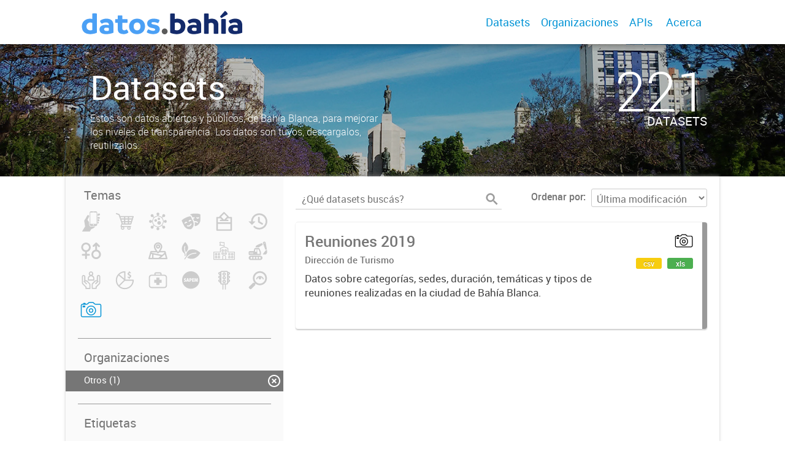

--- FILE ---
content_type: text/html; charset=utf-8
request_url: https://datos.bahia.gob.ar/dataset?organization=otros&tags=ferias&tags=eventos&groups=turismo&tags=convenciones&tags=reuniones&_tags_limit=0
body_size: 5594
content:
<!DOCTYPE html>
<!--[if IE 7]> <html lang="es" class="ie ie7"> <![endif]-->
<!--[if IE 8]> <html lang="es" class="ie ie8"> <![endif]-->
<!--[if IE 9]> <html lang="es" class="ie9"> <![endif]-->
<!--[if gt IE 8]><!--> <html lang="es"> <!--<![endif]-->
  <head>
    <!--[if lte ie 8]><script type="text/javascript" src="/fanstatic/vendor/:version:2019-12-02T16:58:12/html5.min.js"></script><![endif]-->
<link rel="stylesheet" type="text/css" href="/fanstatic/vendor/:version:2019-12-02T16:58:12/select2/select2.css" />
<link rel="stylesheet" type="text/css" href="/fanstatic/css/:version:2019-12-02T16:58:12/main.min.css" />
<link rel="stylesheet" type="text/css" href="/fanstatic/vendor/:version:2019-12-02T16:58:12/font-awesome/css/font-awesome.min.css" />
<link rel="stylesheet" type="text/css" href="/fanstatic/gobar_css/:version:2020-09-02T21:01:18.00/gobar_style.css" />

    <meta charset="utf-8" />
      <meta name="generator" content="ckan 2.7.6" />
      <meta name="viewport" content="width=device-width, initial-scale=1.0">
    
    
        <!-- Google Tag Manager by gfe -->
	<script async src="https://www.googletagmanager.com/gtag/js?id=G-0ZPDNHV387"></script>
	<script>
	  window.dataLayer = window.dataLayer || [];
	  function gtag(){dataLayer.push(arguments);}
	  gtag('js', new Date());
	  gtag('config', 'G-0ZPDNHV387');
	</script>
        <!-- End Google Tag Manager -->
    <meta property="og:url" content="https://datos.bahia.gob.ar/">
    <meta property="og:type" content="article">
    <meta property="og:title" content="">
    <meta property="og:site_name" content="">
    <meta property="og:description" content="">
    <meta property="og:image" content="https://datos.bahia.gob.ar">
    <meta property="og:image:type" content="image/png">
    <meta property="og:image:width" content="2400">
    <meta property="og:image:height" content="1260">
    <meta property="og:locale" content="es_AR">

    <meta name="twitter:card" content="summary">
    <meta name="twitter:site:id" content="@"/>
    <meta name="twitter:image:src" content="https://datos.bahia.gob.ar">
    <meta name="twitter:title" content="">
    <meta name="twitter:description" content="">
    <title>
    Datos Bahía - Datos</title>

    
    
   <link rel="shortcut icon" href="/favicon.ico"/>
    
        <script type="text/javascript">
  (function(i,s,o,g,r,a,m){i['GoogleAnalyticsObject']=r;i[r]=i[r]||function(){
  (i[r].q=i[r].q||[]).push(arguments)},i[r].l=1*new Date();a=s.createElement(o),
  m=s.getElementsByTagName(o)[0];a.async=1;a.src=g;m.parentNode.insertBefore(a,m)
  })(window,document,'script','//www.google-analytics.com/analytics.js','ga');

  ga('create', 'UA-101681828-1', 'auto', {});
     
  ga('set', 'anonymizeIp', true);
  ga('send', 'pageview');
</script>
    
   <link rel="alternate" type="text/n3" href="https://datos.bahia.gob.ar/catalog.n3"/>
   <link rel="alternate" type="text/ttl" href="https://datos.bahia.gob.ar/catalog.ttl"/>
   <link rel="alternate" type="application/rdf+xml" href="https://datos.bahia.gob.ar/catalog.xml"/>
   <link rel="alternate" type="application/ld+json" href="https://datos.bahia.gob.ar/catalog.jsonld"/>

      
    

    
      
      
    
    
  </head>

  
  <body data-site-root="https://datos.bahia.gob.ar/" data-locale-root="https://datos.bahia.gob.ar/" >

    
    <style type="text/css">
        
    </style>

    <div class="footer-down">
            
<div id="header" class="container-fluid">
    <div class="restricted-max-width">
        <div id="header-spacing" class="col-xs-12 col-sm-10 col-sm-offset-1">

            

            <div class="col-xs-12 col-sm-5 no-padding logo-header">
                <div class="logo-and-xs-icon">
                    <i class="icon-reorder fa fa-bars" aria-hidden="true"></i>
                    <a href="/">
                        
                        <img src="/user_images/marca.png" alt="/" class="logo-ministerio">
                    </a>
                    
                </div>
                <div class="xs-navbar hidden">
                    <div class="navbar-link">
                        <a href="/dataset">
                            DATASETS
                        </a>
                    </div>
                    <hr>
                    
                    
                        <div class="navbar-link">
                            <a href="/organizaciones">
                                ORGANIZACIONES
                            </a>
                        </div>
                    

                    
                        <div class="navbar-link">
                            <a href="/apis">
                                APIs
                            </a>
                        </div>
                    

                    

                        
                            <a class="header-link" href="/about">ACERCA</a>
                        

                        <hr><div class="navbar-link dropdown-navbar-link">
                        <span class="username"></span> <svg class="user-logo" xmlns="http://www.w3.org/2000/svg" viewBox="0 0 128.46 128.46"><path d="M128.46,64.23A63.15,63.15,0,0,0,119.84,32,64.21,64.21,0,0,0,96.48,8.62,63.12,63.12,0,0,0,64.23,0,63.12,63.12,0,0,0,32,8.62,64.2,64.2,0,0,0,8.62,32,63.15,63.15,0,0,0,0,64.23,63.15,63.15,0,0,0,8.62,96.48a64.76,64.76,0,0,0,9.82,12.86l-.16.27a70.09,70.09,0,0,0,9.2,7.34c1.46,1,3,2,4.51,2.91a63.17,63.17,0,0,0,32.25,8.62,63.17,63.17,0,0,0,32.25-8.62,66.19,66.19,0,0,0,7-4.74,72.41,72.41,0,0,0,6.61-5.51l-.14-.23a64.76,64.76,0,0,0,9.85-12.89A63.15,63.15,0,0,0,128.46,64.23Zm-20.52,41.89C101.56,96.56,88,81,66.73,79.8a26.25,26.25,0,0,0,16.88-7.9,26.44,26.44,0,0,0,8-19.41,26.44,26.44,0,0,0-8-19.4,26.42,26.42,0,0,0-19.4-8,26.41,26.41,0,0,0-19.4,8,26.44,26.44,0,0,0-8,19.4,26.44,26.44,0,0,0,8,19.41,26.25,26.25,0,0,0,16.87,7.9C40.48,81,26.88,96.52,20.49,106.09a61.14,61.14,0,0,1-8.66-11.48A59.48,59.48,0,0,1,3.71,64.23a59.48,59.48,0,0,1,8.11-30.37,60.53,60.53,0,0,1,22-22A59.45,59.45,0,0,1,64.23,3.71,59.46,59.46,0,0,1,94.6,11.83a60.54,60.54,0,0,1,22,22,59.48,59.48,0,0,1,8.11,30.37,59.48,59.48,0,0,1-8.11,30.37A61.14,61.14,0,0,1,107.94,106.12Z" style="fill:#0695d6"/></svg>
                    </div>
                    <div class="dropdown-navbar hidden">
                        <div class="navbar-link">
                            <a href="/configurar/mi_cuenta">
                                MI CUENTA
                            </a>
                        </div><div class="navbar-link">
                            <a href="https://datosgobar.github.io/portal-andino/quickstart/" target="_blank">
                                AYUDA
                            </a>
                        </div>

                        <div class="navbar-link">
                            <a href="/logout">
                                SALIR
                            </a>
                        </div>
                    </div>
                </div>
            </div>

            <div class="col-xs-12 col-sm-7 no-padding header-links"><a class="header-link" href="/dataset">Datasets</a><a class="header-link" href="/organizaciones">Organizaciones</a><a class="header-link" href="/apis">
                            APIs
                        </a>

                        
                            <a class="header-link" href="/about">Acerca</a>
                        </div>
        </div>
    </div>
</div>
        

    


<div id="title" class="package-title container-fluid" style="background-image:url(&#34;/user_images/20141107_085929l.jpg&#34;)">
    <div class="background-overlay">
        <div class="restricted-max-width">
            <div class="col-xs-12 col-md-10 col-md-offset-1">
                <div id="title-container" class="col-xs-12 col-md-6 text-left">
                    <h1>Datasets</h1>

                    <p class="description">
                        
                        Estos son datos abiertos y públicos, de Bahía Blanca, para mejorar los niveles de transparencia.
Los datos son tuyos, descargalos, reutilizalos.
                        
                    </p>
                </div>
                <div id="stats" class="col-xs-12 col-md-4 col-md-offset-2">
                    <div class="col-xs-12">
                        <p class="stat">221</p>

                        <p class="stats-legend datasets">DATASETS</p>
                    </div>
                </div>
            </div>
        </div>
    </div>
</div>



    <div class="package-container container-fluid">
        <div class="restricted-max-width">
            <div class="package-search col-xs-12 col-md-10 col-md-offset-1">
                <div class="filters-container col-md-4">
    <div class="hidden-md hidden-lg hide-filters-button">
        <i class="icon-chevron-left"></i>
    </div>
    <div class="search-filter invisible">
        <h2 class="filter-title">Temas</h2>

        <div class="group-images"><div class="group-image-container  "><img src="https://datos.bahia.gob.ar/uploads/group/2020-08-28-192427.347992responde.svg" data-title="Bahía Responde (0)" data-replace=svg></div><div class="group-image-container  "><img src="https://datos.bahia.gob.ar/uploads/group/2020-08-28-192500.938593compras.svg" data-title="Compras (0)" data-replace=svg></div><div class="group-image-container  "><img src="https://datos.bahia.gob.ar/uploads/group/2020-08-28-192533.701961covid-19.svg" data-title="COVID-19 (0)" data-replace=svg></div><div class="group-image-container  "><img src="https://datos.bahia.gob.ar/uploads/group/2020-08-28-192556.287186cultura.svg" data-title="Cultura (0)" data-replace=svg></div><div class="group-image-container  "><img src="https://datos.bahia.gob.ar/uploads/group/2020-08-28-192611.552378datos-electorales.svg" data-title="Datos Electorales (0)" data-replace=svg></div><div class="group-image-container  "><img src="https://datos.bahia.gob.ar/uploads/group/2020-08-28-192651.528697datos-historicos.svg" data-title="Datos Históricos (0)" data-replace=svg></div><div class="group-image-container  "><img src="https://datos.bahia.gob.ar/uploads/group/2020-08-28-192705.990799genero.svg" data-title="Género (0)" data-replace=svg></div><div class="group-image-container  "><img src="" data-title="IA (0)" ></div><div class="group-image-container  "><img src="https://datos.bahia.gob.ar/uploads/group/2020-08-28-192718.966838mapas.svg" data-title="Mapas (0)" data-replace=svg></div><div class="group-image-container  "><img src="https://datos.bahia.gob.ar/uploads/group/2020-08-28-192732.633383medio-ambiente.svg" data-title="Medio Ambiente (0)" data-replace=svg></div><div class="group-image-container  "><img src="https://datos.bahia.gob.ar/uploads/group/2022-04-01-130647.779056school.svg" data-title="Obras del Fondo Educativo (0)" data-replace=svg></div><div class="group-image-container  "><img src="https://datos.bahia.gob.ar/uploads/group/2020-08-28-192801.710833obras-publicas.svg" data-title="Obras Públicas (0)" data-replace=svg></div><div class="group-image-container  "><img src="https://datos.bahia.gob.ar/uploads/group/2020-08-28-192833.786034politicas-sociales.svg" data-title="Políticas Sociales (0)" data-replace=svg></div><div class="group-image-container  "><img src="https://datos.bahia.gob.ar/uploads/group/2020-08-28-193104.549708presupuesto.svg" data-title="Presupuesto (0)" data-replace=svg></div><div class="group-image-container  "><img src="https://datos.bahia.gob.ar/uploads/group/2020-08-28-193126.853111salud.svg" data-title="Salud (0)" data-replace=svg></div><div class="group-image-container  "><img src="https://datos.bahia.gob.ar/uploads/group/2020-08-28-193139.724254sapem.svg" data-title="SAPEM (0)" data-replace=svg></div><div class="group-image-container  "><img src="https://datos.bahia.gob.ar/uploads/group/2020-08-28-193227.979586movilidad.svg" data-title="Tránsito y Movilidad (0)" data-replace=svg></div><div class="group-image-container  "><img src="https://datos.bahia.gob.ar/uploads/group/2020-08-28-193154.380420transparencia.svg" data-title="Transparencia (0)" data-replace=svg></div><div class="group-image-container available active"><a href="/dataset?organization=otros&amp;tags=ferias&amp;tags=eventos&amp;tags=convenciones&amp;tags=reuniones&amp;_tags_limit=0"><img src="https://datos.bahia.gob.ar/uploads/group/2021-03-01-163407.761700camara5.svg" data-title="Turismo (1)" data-replace=svg></a></div></div>

        <hr>
    </div>

<div class="search-filter invisible">
    <h2 class="filter-title">Organizaciones</h2>
    
        <ul class="filter-values">
            
                
            
                
            
                
            
                
            
                
            
                
            
                
                    
                    
                    <a href="/dataset?tags=ferias&amp;tags=eventos&amp;groups=turismo&amp;tags=convenciones&amp;tags=reuniones&amp;_tags_limit=0">
                        <li class="filter-value  active">
                            <span>Otros (1)</span>
                            <img class="close-filter" src="/img/close-filter.svg">
                        </li>
                    </a>
                
            
                
            
                
            
                
            
                
            
        </ul>

        
            
        
    
    <hr>
</div>
    
    <div class="search-filter invisible">
        <h2 class="filter-title">Etiquetas</h2>
        
            <ul class="filter-values">
                
                    
                    
                    <a href="/dataset?tags=convenciones&amp;tags=ferias&amp;tags=eventos&amp;tags=congresos&amp;groups=turismo&amp;organization=otros&amp;tags=reuniones&amp;_tags_limit=0">
                        <li class="filter-value ">
                            <span>congresos (1)</span>
                            <img class="close-filter" src="/img/close-filter.svg">
                        </li>
                    </a>
                
                    
                    
                    <a href="/dataset?organization=otros&amp;tags=ferias&amp;tags=eventos&amp;groups=turismo&amp;tags=reuniones&amp;_tags_limit=0">
                        <li class="filter-value  active">
                            <span>convenciones (1)</span>
                            <img class="close-filter" src="/img/close-filter.svg">
                        </li>
                    </a>
                
                    
                    
                    <a href="/dataset?organization=otros&amp;tags=ferias&amp;groups=turismo&amp;tags=convenciones&amp;tags=reuniones&amp;_tags_limit=0">
                        <li class="filter-value  active">
                            <span>eventos (1)</span>
                            <img class="close-filter" src="/img/close-filter.svg">
                        </li>
                    </a>
                
                    
                    
                    <a href="/dataset?organization=otros&amp;tags=eventos&amp;groups=turismo&amp;tags=convenciones&amp;tags=reuniones&amp;_tags_limit=0">
                        <li class="filter-value  active">
                            <span>ferias (1)</span>
                            <img class="close-filter" src="/img/close-filter.svg">
                        </li>
                    </a>
                
                    
                    
                    <a href="/dataset?organization=otros&amp;tags=ferias&amp;tags=eventos&amp;groups=turismo&amp;tags=convenciones&amp;_tags_limit=0">
                        <li class="filter-value  active">
                            <span>reuniones (1)</span>
                            <img class="close-filter" src="/img/close-filter.svg">
                        </li>
                    </a>
                
                    
                    
                    <a href="/dataset?tags=convenciones&amp;tags=turismo&amp;tags=ferias&amp;tags=eventos&amp;groups=turismo&amp;organization=otros&amp;tags=reuniones&amp;_tags_limit=0">
                        <li class="filter-value ">
                            <span>turismo (1)</span>
                            <img class="close-filter" src="/img/close-filter.svg">
                        </li>
                    </a>
                
            </ul>

            
                <a href="/dataset?organization=otros&amp;tags=ferias&amp;tags=eventos&amp;groups=turismo&amp;tags=convenciones&amp;tags=reuniones"
                   class="filter-show-less">
                    <p>
                        <?xml version="1.0" encoding="utf-8"?>
<svg version="1.1" id="Capa_1" xmlns="http://www.w3.org/2000/svg" xmlns:xlink="http://www.w3.org/1999/xlink" x="0px" y="0px"
	 viewBox="-9 12.9 15.1 11.1" style="enable-background:new -9 12.9 15.1 11.1;" xml:space="preserve" class="arrow-down">
<style type="text/css">
	.st0{fill:#999999;}
</style>
<g>
	<path class="st0" d="M4.2,24l-5.7-5.7L-7.2,24L-9,22.3l7.5-7.5L6,22.3L4.2,24z"/>
</g>
</svg>
                        Mostrar menos
                        <?xml version="1.0" encoding="utf-8"?>
<svg version="1.1" id="Capa_1" xmlns="http://www.w3.org/2000/svg" xmlns:xlink="http://www.w3.org/1999/xlink" x="0px" y="0px"
	 viewBox="-9 12.9 15.1 11.1" style="enable-background:new -9 12.9 15.1 11.1;" xml:space="preserve" class="arrow-down">
<style type="text/css">
	.st0{fill:#999999;}
</style>
<g>
	<path class="st0" d="M4.2,24l-5.7-5.7L-7.2,24L-9,22.3l7.5-7.5L6,22.3L4.2,24z"/>
</g>
</svg>
                    </p>
                </a>
            
        
        <hr>
    </div>

    <a class="close no-text hide-filters"><i class="icon-remove-sign"></i><span class="text">close</span></a>
</div>
                <div id="search-results" class="col-xs-12 col-md-8 invisible">
    

    

    







<form id="dataset-search-form"  class="search-form container-fluid search-and-order"
      method="get" data-module="select-switch">
    <div class="restricted-max-width">
        <div class="searcher col-xs-12 col-sm-6">
            <div class="hidden-md hidden-lg menu-button">
                <svg fill="#000000" height="24" viewBox="0 0 24 24" width="24" xmlns="http://www.w3.org/2000/svg">
    <path d="M3 18h18v-2H3v2zm0-5h18v-2H3v2zm0-7v2h18V6H3z"/>
</svg>
            </div>

            <input type="text" class="search" name="q" value="" autocomplete="off"
                   placeholder="¿Qué datasets buscás?" maxlength="200">
            <button type="submit" value="search">
                <img src="/img/search_gris.svg" class="search-icon">
            </button>
        </div>

        <span>
    
    

    
        
            
    <input type="hidden" name="tags" value="convenciones"/>

        
    
        
            
    <input type="hidden" name="tags" value="ferias"/>

        
    
        
            
    <input type="hidden" name="tags" value="eventos"/>

        
    
        
            
    <input type="hidden" name="groups" value="turismo"/>

        
    
        
            
    <input type="hidden" name="organization" value="otros"/>

        
    
        
            
    <input type="hidden" name="tags" value="reuniones"/>

        
    
</span>

        <div class="order hidden-xs col-sm-6">
            <label for="field-order-by">Ordenar por</label>
            <select id="field-order-by" name="sort">
                
                    
                        <option value="metadata_modified desc">Última modificación</option>
                    
                
                    
                        <option value="title_string asc">Ascendente (A - Z)</option>
                    
                
                    
                        <option value="title_string desc">Descendente (Z - A)</option>
                    
                
            </select>
            <button class="btn js-hide" type="submit" style="display:none;"></button>
        </div>
    </div>
</form>


    




    <div class="dataset-list"><a href="/dataset/reuniones-2019" class="dataset-item">
    <div class="dataset-container">
        <div class="dataset-border container-fluid">
            <div class="restricted-max-width">
                <div class="dataset-content col-xs-9">
                    <h3 class="dataset-title">Reuniones 2019</h3>

                    <div class="dataset-author">Dirección de Turismo</div>
                    <div class="dataset-notes">Datos sobre categorías,  sedes, duración, temáticas y tipos de reuniones realizadas en la ciudad de Bahía Blanca.</div>
                </div>
                <div class="dataset-groups-and-resources col-xs-3"><div class="dataset-groups"><img src="/uploads/group/2021-03-01-163407.761700camara5.svg" title="Turismo" class="group-image"></div><div class="dataset-resources">
                                
                            
                            <span class="label" data-format="csv">csv</span>
                                
                            
                            <span class="label" data-format="xls">xls</span></div>
                </div>
            </div>
        </div>

    </div>
</a></div>

    

    <div class="filters-veil"></div>
</div>
            </div>
        </div>
    </div>

    


            <div id="footer" class="container-fluid">
    <div class="restricted-max-width">
        <div id="footer-spacer" class="col-xs-10 col-xs-offset-1">
            <div class="footer-section logo col-xs-12 col-sm-6 col-md-6">
                <p>
                    
                    
                    

                    
                    
                    

                    
                    
                    

                    
                    
                    

                    
                    
                    

                    
                    
                    

                    
                    
                    
                        <a href="http://gobiernoabierto.bahia.gob.ar" target="_blank" class="social-link">
                            <i class="fa fa-pencil-square-o" aria-hidden="true"></i>
                        </a>
                    

                    
                </p>
                <div class="logo-edit-container">
                    
                    
                    <a href="https://bahia.gob.ar" target="_blank">
                        <img src="/user_images/marca-muni.png" alt="https://bahia.gob.ar" class="logo-ministerio">
                    </a>
                    
                </div>
            </div>
            <div class="footer-section links-internos hidden-xs hidden-sm col-md-3">
                
                
            </div>
            <div class="footer-section links-externos col-xs-12 col-sm-6 col-md-3">
                
                
                    <p><a href="mailto:lab@bahiablanca.gov.ar">Contactanos</a></p>
                
                <p class="ckan-link">
                    Desarrollado por<br><a href="https://github.com/datosgobar/distribuible.datos.gob.ar" target="_blank">Andino</a> con <a href="http://ckan.org/" target="_blank"><span class="ckan-name">CKAN</span></a>
                </p>
                <p class="ckan-link">
                    Versión: 2.6.3
                </p>
            </div>
        </div>
    </div>
</div>

            
        </div>
    
    
    
    
    
    
    
    
    
    
    
  
    
  
    
    <div class="js-hide" data-module="google-analytics"
      data-module-googleanalytics_resource_prefix="">
    </div>
  


      
  <script>document.getElementsByTagName('html')[0].className += ' js';</script>
<script type="text/javascript" src="/fanstatic/vendor/:version:2019-12-02T16:58:12/jquery.min.js"></script>
<script type="text/javascript" src="/fanstatic/vendor/:version:2019-12-02T16:58:12/:bundle:bootstrap/js/bootstrap.min.js;jed.min.js;moment-with-locales.js;select2/select2.min.js"></script>
<script type="text/javascript" src="/fanstatic/base/:version:2019-12-02T16:58:12/:bundle:plugins/jquery.inherit.min.js;plugins/jquery.proxy-all.min.js;plugins/jquery.url-helpers.min.js;plugins/jquery.date-helpers.min.js;plugins/jquery.slug.min.js;plugins/jquery.slug-preview.min.js;plugins/jquery.truncator.min.js;plugins/jquery.masonry.min.js;plugins/jquery.form-warning.min.js;sandbox.min.js;module.min.js;pubsub.min.js;client.min.js;notify.min.js;i18n.min.js;main.min.js;modules/select-switch.min.js;modules/slug-preview.min.js;modules/basic-form.min.js;modules/confirm-action.min.js;modules/api-info.min.js;modules/autocomplete.min.js;modules/custom-fields.min.js;modules/data-viewer.min.js;modules/table-selectable-rows.min.js;modules/resource-form.min.js;modules/resource-upload-field.min.js;modules/resource-reorder.min.js;modules/resource-view-reorder.min.js;modules/follow.min.js;modules/activity-stream.min.js;modules/dashboard.min.js;modules/resource-view-embed.min.js;view-filters.min.js;modules/resource-view-filters-form.min.js;modules/resource-view-filters.min.js;modules/table-toggle-more.min.js;modules/dataset-visibility.min.js;modules/media-grid.min.js;modules/image-upload.min.js"></script>
<script type="text/javascript" src="/fanstatic/ckanext-googleanalytics/:version:2019-12-02T16:58:24/googleanalytics_event_tracking.js"></script>
<script type="text/javascript" src="/fanstatic/gobar_js/:version:2019-12-02T17:16:31/:bundle:header.js;console_message.js;replace_svg.js;background_ie.js;libs/BootstrapMenu.js;libs/bootstrap_scripts.js;libs/clamp.js;search/groups.js;search/filters.js;forms/custom_popup.js"></script></body>
</html>

--- FILE ---
content_type: image/svg+xml
request_url: https://datos.bahia.gob.ar/uploads/group/2020-08-28-193126.853111salud.svg
body_size: 1315
content:
<?xml version="1.0" encoding="utf-8"?>
<!-- Generator: Adobe Illustrator 13.0.0, SVG Export Plug-In . SVG Version: 6.00 Build 14948)  -->
<!DOCTYPE svg PUBLIC "-//W3C//DTD SVG 1.1//EN" "http://www.w3.org/Graphics/SVG/1.1/DTD/svg11.dtd">
<svg version="1.1" id="Capa_2" xmlns="http://www.w3.org/2000/svg" xmlns:xlink="http://www.w3.org/1999/xlink" x="0px" y="0px"
	 width="209.109px" height="209.109px" viewBox="0 0 209.109 209.109" enable-background="new 0 0 209.109 209.109"
	 xml:space="preserve">
<path fill="#666666" d="M166.572,50.384h-26.517v-8.896c-0.005-7.9-6.4-14.295-14.3-14.299H84.204
	c-7.9,0.004-14.296,6.398-14.3,14.299v8.896H42.538c-14.729,0.003-26.66,11.937-26.665,26.664v78.208
	c0.005,14.729,11.938,26.66,26.665,26.666h124.035c14.728-0.005,26.661-11.937,26.664-26.666V77.048
	C193.233,62.32,181.3,50.387,166.572,50.384z M81.498,41.488c0.003-1.494,1.214-2.703,2.707-2.706h41.552
	c1.492,0.003,2.703,1.212,2.704,2.706l0.001,8.896H81.498V41.488z M181.643,155.256c-0.015,8.322-6.75,15.058-15.07,15.07H42.538
	c-8.322-0.014-15.058-6.749-15.071-15.07V77.048c0.014-8.32,6.749-15.056,15.071-15.07h124.035c8.321,0.015,15.056,6.75,15.07,15.07
	V155.256z M118.912,79.519H90.198v21.005H69.193v28.713h21.005v21.004h28.713v-21.004h21.003v-28.713h-21.003L118.912,79.519
	L118.912,79.519z"/>
</svg>


--- FILE ---
content_type: image/svg+xml
request_url: https://datos.bahia.gob.ar/uploads/group/2020-08-28-192833.786034politicas-sociales.svg
body_size: 4701
content:
<?xml version="1.0" encoding="utf-8"?>
<!-- Generator: Adobe Illustrator 13.0.0, SVG Export Plug-In . SVG Version: 6.00 Build 14948)  -->
<!DOCTYPE svg PUBLIC "-//W3C//DTD SVG 1.1//EN" "http://www.w3.org/Graphics/SVG/1.1/DTD/svg11.dtd">
<svg version="1.1" id="Capa_2" xmlns="http://www.w3.org/2000/svg" xmlns:xlink="http://www.w3.org/1999/xlink" x="0px" y="0px"
	 width="209.109px" height="209.109px" viewBox="0 0 209.109 209.109" enable-background="new 0 0 209.109 209.109"
	 xml:space="preserve">
<path fill="#666666" d="M93.404,134.475c-0.095-0.111-0.197-0.226-0.31-0.337l-0.196-0.196l-0.048-0.045v-0.001L71.709,112.75
	c-0.039-0.04-0.086-0.083-0.124-0.123l-0.005-0.006l-0.055-0.056l-0.024-0.021c-4.739-4.668-11.258-7.556-18.438-7.556h-0.007
	c-1.413-0.001-2.801,0.113-4.152,0.332V70.729c0-0.048-0.001-0.088-0.002-0.121c0.001-0.037,0.002-0.082,0.002-0.131
	c-0.006-9.391-7.607-16.991-16.993-16.995c-9.202,0.006-16.688,7.306-16.986,16.438c-0.04,0.268-0.061,0.537-0.061,0.811v55.703
	c-0.029,0.45-0.047,0.935-0.049,1.444c0,0.017-0.001,0.036-0.002,0.064c0,7.098,2.974,13.545,7.717,18.097v0.001l27.185,27.184
	v11.854c0.001,1.446,0.577,2.831,1.6,3.856c1.022,1.021,2.41,1.595,3.855,1.597h38.264c1.443-0.002,2.831-0.575,3.855-1.597
	c1.021-1.025,1.593-2.412,1.597-3.856v-37.051c0-0.17-0.007-0.339-0.022-0.508C98.671,142.479,96.617,137.896,93.404,134.475z
	 M87.974,179.621H60.623v-8.656c-0.001-1.447-0.577-2.833-1.597-3.855l-28.783-28.782l-0.085-0.084
	c-2.749-2.626-4.432-6.239-4.435-10.313c0-0.278,0.013-0.601,0.038-0.965l0.011-0.311V71.586c0.045-0.281,0.066-0.568,0.066-0.859
	c0-0.049,0-0.095-0.001-0.137c-0.002-0.102-0.006-0.18-0.01-0.241c0.073-3.299,2.769-5.949,6.085-5.955
	c3.319,0.006,6.021,2.672,6.079,5.985c-0.002,0.053-0.006,0.115-0.008,0.191c-0.002,0.051-0.004,0.102-0.004,0.157
	c0,0.125,0.004,0.252,0.015,0.381v38.64c-1.737,1.216-3.322,2.634-4.713,4.227l-3.362,3.837l26.815,26.818l0.166-0.177
	c0.772,0.421,1.662,0.661,2.602,0.661c3.007-0.002,5.442-2.437,5.442-5.444c0.001-1.042-0.295-2.022-0.807-2.854l0.084-0.127
	l-18.773-18.773c2.243-1.284,4.83-2.015,7.615-2.018c4.343,0.01,8.24,1.815,11.041,4.717l1.047,1.087l0.04-0.04l11.567,11.569
	l8.371,8.372c0.063,0.071,0.128,0.142,0.192,0.207c1.613,1.666,2.596,3.844,2.641,6.312c0.001,0.099,0.007,0.191,0.012,0.271
	L87.974,179.621L87.974,179.621z M136.234,86.972h-1.499l1.501-0.002c-0.005-12.944-7.771-24.065-18.9-28.971
	c5.193-4.023,8.539-10.322,8.541-17.402c-0.004-12.161-9.854-22.014-22.016-22.019C91.7,18.584,81.848,28.436,81.843,40.595
	c0.004,7.324,3.58,13.813,9.081,17.813C80.279,63.508,72.933,74.38,72.929,86.97v21.594h63.305V86.972L136.234,86.972z
	 M103.864,29.489c6.129,0.011,11.093,4.975,11.104,11.109c-0.011,6.13-4.975,11.093-11.108,11.104
	c-6.13-0.011-11.092-4.972-11.104-11.105C92.767,34.462,97.729,29.5,103.864,29.489z M125.324,97.653H83.839l0.002-10.682
	c0.019-11.458,9.286-20.726,20.746-20.744c11.45,0.02,20.72,9.286,20.737,20.745V97.653z M194.248,125.542V69.839
	c0-0.271-0.021-0.544-0.061-0.81c-0.297-9.133-7.785-16.434-16.984-16.438c-9.388,0.005-16.991,7.606-16.995,16.993
	c0,0.046,0.001,0.09,0.002,0.131c-0.001,0.038-0.002,0.078-0.002,0.123v34.593c-1.354-0.219-2.744-0.333-4.161-0.333
	c-7.195,0-13.728,2.9-18.47,7.587l-0.02,0.018l-0.025,0.026v-0.001c-0.044,0.044-0.093,0.091-0.144,0.144l-21.128,21.134
	l-0.031,0.028l-0.216,0.216c-0.109,0.108-0.217,0.228-0.317,0.347c-3.212,3.424-5.263,8.011-5.447,13.054
	c-0.017,0.162-0.022,0.326-0.022,0.487v37.052c0.004,1.443,0.574,2.83,1.599,3.856c1.023,1.021,2.41,1.594,3.856,1.598h38.262
	c1.448-0.004,2.832-0.577,3.856-1.602c1.021-1.021,1.596-2.407,1.6-3.854v-11.854l27.159-27.161
	c4.716-4.516,7.688-10.903,7.737-17.943v-0.002v-0.187C194.297,126.51,194.278,126.01,194.248,125.542z M179.999,138.428
	l-1.038-1.083l-0.069,0.066l-0.022,0.021l-28.783,28.782c-1.021,1.025-1.595,2.409-1.597,3.857v8.655h-27.354v-31.211
	c0.007-0.091,0.012-0.193,0.014-0.308c0.045-2.448,1.025-4.627,2.64-6.291c0.064-0.066,0.127-0.136,0.189-0.206l7.817-7.82
	l12.112-12.11l0.041,0.041l1.06-1.1c2.801-2.901,6.697-4.707,11.043-4.719c2.781,0.003,5.368,0.733,7.61,2.02l-18.853,18.852
	l0.11,0.14c-0.478,0.811-0.753,1.759-0.753,2.765c0.001,3.006,2.438,5.441,5.443,5.443c0.946,0,1.842-0.245,2.62-0.674l0.165,0.171
	l26.798-26.801l-3.364-3.84c-1.39-1.591-2.974-3.009-4.71-4.223v-38.67c0.007-0.119,0.011-0.237,0.011-0.354v-0.113
	c-0.004-0.113-0.007-0.189-0.01-0.245c0.064-3.309,2.763-5.971,6.085-5.976c3.311,0.005,6.003,2.653,6.079,5.95
	c-0.003,0.056-0.007,0.131-0.01,0.223c-0.002,0.053-0.004,0.101-0.004,0.155c0,0.292,0.021,0.584,0.068,0.871v55.014l0.01,0.313
	c0.026,0.412,0.04,0.732,0.04,1.013c-0.005,4.072-1.687,7.688-4.425,10.301L179.999,138.428z"/>
</svg>
